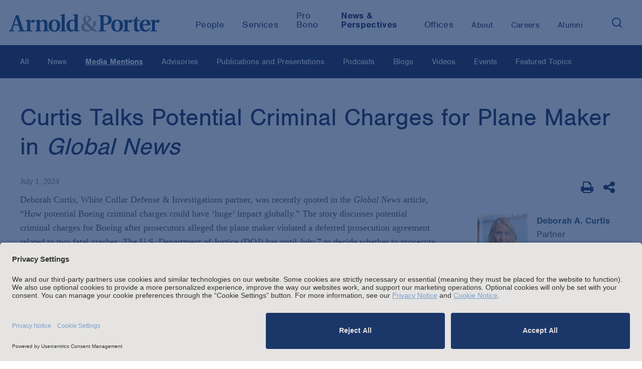

--- FILE ---
content_type: text/html; charset=utf-8
request_url: https://www.arnoldporter.com/en/perspectives/media-mentions/2024/07/curtis-talks-potential-criminal-charges-for-plane-maker-in-global-news
body_size: 8418
content:



<!doctype html>
<html lang="en">



<head>
    <link rel="preconnect" href="//app.usercentrics.eu">
    <link rel="preconnect" href="//api.usercentrics.eu">
    <link rel="preload" href="//app.usercentrics.eu/browser-ui/latest/loader.js" as="script">

        <script id="usercentrics-cmp" src="https://app.usercentrics.eu/browser-ui/latest/loader.js"  data-settings-id="BbqveNEUMGDJl-" data-blockingmode="auto"></script>

        <!-- Google Tag Manager -->
        <script>
        (function(w,d,s,l,i){w[l]=w[l]||[];w[l].push({'gtm.start':
        new Date().getTime(),event:'gtm.js'});var f=d.getElementsByTagName(s)[0],
        j=d.createElement(s),dl=l!='dataLayer'?'&l='+l:'';j.async=true;j.src=
        'https://www.googletagmanager.com/gtm.js?id='+i+dl;f.parentNode.insertBefore(j,f);
        })(window,document,'script','dataLayer','GTM-KRKBQH');</script>
        <!-- End Google Tag Manager -->

    <title>Curtis Talks Potential Criminal Charges for Plane Maker in Global News | Media Mentions |  Arnold &amp; Porter</title>
    <meta charset="utf-8">
    <meta http-equiv="X-UA-Compatible" content="IE=edge">
    <meta name="viewport" content="width=device-width, initial-scale=1, maximum-scale=2.0">

    <meta name="robots" content="INDEX,FOLLOW" />

    <meta name='description' content=''>
    <meta name='keywords' content=''>

    <!-- Google CSE SectionFilter -->
    <meta name="limitfilter" content="perspectives" />

    <!-- Facebook Open Graph / Google Plus + -->
    <!-- Application ID for FB <meta content="fb:app_id" content=""> -->
    <meta property='og:type' content='website'>
    <meta property='og:title' content='Curtis Talks Potential Criminal Charges for Plane Maker in Global News | Media Mentions | Arnold & Porter'>
    <meta property='og:site_name' content='Arnold & Porter'>
    <meta property='og:url' content='https://www.arnoldporter.com/en/perspectives/media-mentions/2024/07/curtis-talks-potential-criminal-charges-for-plane-maker-in-global-news'>


            <meta property='og:image' content='https://www.arnoldporter.com/-/media/images/people/c/curtis-deborah/curtis_deb_mm_1200x627.png?rev=31f223e7a5284d3abd32ecef3edbefc6&amp;sc_lang=en&amp;hash=C1DA4745D557632FF0803BB6A1B5DB2F'>


    <!-- Twitter Cards / * Using property/not name to pass validation -->
    <!-- You must be approved to display twitter cards -->
    <meta name='twitter:card' content='Summary'>
    <meta name='twitter:site' content='@arnoldporter'>
    <meta name='twitter:title' content='Curtis Talks Potential Criminal Charges for Plane Maker in Global News | Media Mentions | Arnold & Porter'>

        <meta name='twitter:description' content='Arnold & Porter'>



    <meta name='twitter:url' content='https://www.arnoldporter.com/en/perspectives/media-mentions/2024/07/curtis-talks-potential-criminal-charges-for-plane-maker-in-global-news'>
    <meta name='twitter:creator' content='Arnold & Porter'>

    <link rel="shortcut icon" href="/favicon.ico" type="image/x-icon">
    <link rel="canonical" href="https://www.arnoldporter.com/en/perspectives/media-mentions/2024/07/curtis-talks-potential-criminal-charges-for-plane-maker-in-global-news" />

    <link href="/Content/public/styles/lib/tabulator_simple.min.v-x5ogtjlgee9438dsqk4v7g.css" rel="stylesheet">
    <link href="/Content/public/styles/site.v-pnc7c2af1nf00n7ucibsaw.css" rel="stylesheet">
    <link href="/Content/public/styles/lib/jquery-ui.v-skodb4fiw4nvefpmfzjpta.css" rel="stylesheet">

    <script type="text/javascript"
            src="https://static.cloud.coveo.com/coveo.analytics.js/2/coveoua.js">
    </script>
    <script>
        coveoua("init", "xxa26e1d6f-92ff-4631-a356-c3fa5a798857", "https://arnoldporterproduction1ppbgs8q7.analytics.org.coveo.com");
        coveoua("send", "view", {
            contentIdKey: "itemId",
            contentIdValue: "b702647b-6755-4c01-989f-f5b480c6ce71",
            contentType: "news",
        })
    </script>

    <script src="//use.typekit.net/cca8jdt.js"></script>
    <script>try { Typekit.load(); } catch (e) { }</script>
    <script src="//cdnjs.cloudflare.com/ajax/libs/modernizr/2.8.3/modernizr.min.js"></script>
    <script type="text/javascript" src="/Content/public/scripts/lib.v-ccmbudbtld8mmidf3gjkya.js"></script>
    <script type="text/javascript" src="/Content/public/scripts/site.v-gv3ukknxetdtasgmtl2p8w.js"></script>
    <script type="text/javascript" defer="defer" src="https://extend.vimeocdn.com/ga/14940200.js"></script>

    <!--Vuture tracking-->
    <script>!function (r) { var i = document.createElement("img"); i.setAttribute("src", "//arnoldporter.vuturevx.com/security/tracker.gif?referer=" + encodeURIComponent(r)) }(document.referrer);</script>
</head>
<body>
        <!-- Google Tag Manager (noscript) -->
        <noscript><iframe src="https://www.googletagmanager.com/ns.html?id=GTM-KRKBQH" height="0" width="0" style="display:none;visibility:hidden"></iframe></noscript>
        <!-- End Google Tag Manager (noscript) -->
<header>
    

        <!-- Google Tag Manager -->
        <noscript><iframe src="//www.googletagmanager.com/ns.html?id=GTM-KRKBQH" height="0" width="0" style="display: none; visibility: hidden"></iframe></noscript>
        <script>
            (function (w, d, s, l, i) {
                w[l] = w[l] || [];
                w[l].push({
                    'gtm.start':
                        new Date().getTime(),
                    event: 'gtm.js'
                });
                var f = d.getElementsByTagName(s)[0],
                    j = d.createElement(s),
                    dl = l != 'dataLayer' ? '&l=' + l : '';
                j.async = true;
                j.src =
                    '//www.googletagmanager.com/gtm.js?id=' + i + dl;
                f.parentNode.insertBefore(j, f);
            })(window, document, 'script', 'dataLayer', 'GTM-KRKBQH');
        </script>
        <!-- End Google Tag Manager -->
<!-- stopindex -->
<a class="skip-main" href="#main">Skip to main content</a>
<!-- startindex -->
<!-- stopindex -->
<div class="site-header">

    <a class="header-logo" href="/en" aria-label="Arnold &amp; Porter Home Page">
        <img src="/Content/public/images/AP_Logo_RGB.svg" alt="Arnold &amp; Porter" aria-hidden="true">
    </a>
    <div class="site-header__navigation-container">
        <nav class="header-nav-featured">
            <ul class="header-nav-featured">
                        <li class="featured-navitem ">
                            <a class="featured-navitem " href="/en/people"
                               aria-current="false"><span>People</span></a>
                        </li>
                            <li class="featured-navitem ">
                                <a class="featured-navitem " href="/en/services/capabilities"
                                   aria-current="false"><span>Services</span></a>
                            </li>
                        <li class="featured-navitem ">
                            <a class="featured-navitem " href="/en/about/pro-bono"
                               aria-current="false"><span>Pro Bono</span></a>
                        </li>
                            <li class="featured-navitem is-active">
                                <a class="featured-navitem is-active" href="/en/perspectives/all"
                                   aria-current="true"><span>News &amp; Perspectives</span></a>
                            </li>
                        <li class="featured-navitem ">
                            <a class="featured-navitem " href="/en/offices"
                               aria-current="false"><span>Offices</span></a>
                        </li>
            </ul>
        </nav>
        <nav class="header-nav-featured header-nav-secondary" aria-label="secondary">
            <ul class="header-nav-featured header-nav-secondary">
                            <li class="featured-navitem " href="/en/about/firm">
                                <a class="featured-navitem " href="/en/about/firm"
                                   aria-current="false"><span>About</span></a>
                            </li>
                        <li class="featured-navitem ">
                            <a class="featured-navitem " href="/en/careers"
                               aria-current="false"><span>Careers</span></a>
                        </li>
                        <li class="featured-navitem ">
                            <a class="featured-navitem " href="/en/alumni"
                               aria-current="false"><span>Alumni</span></a>
                        </li>
                <li class="featured-navitem-search">
                    <button class="search-toggle" aria-expanded="false" aria-label="Search">
                        <img src="/Content/public/images/icons/search.svg" class="search-toggle__search" alt="Search" aria-hidden="true" />
                    </button>
                </li>
            </ul>
        </nav>
    </div>

    
    <div class="header-nav-menu">

<div id="header-site-search" class="site-search js-typeahead">
    <div class="site-search__container">
        <div class="site-search__gradient"></div>
        <div class="site-search__text">
            <input type="text" class="search-input" placeholder="Search">
            <button class="search-button" role="button" aria-label="Search">
                <img src="/Content/public/images/icons/search.svg" alt="Search" />
            </button>
        </div>
        <button class="fa search-toggle site-search__close" aria-label="Close">&times;</button>
    </div>



<div class="typeahead closed">
    <div aria-live="polite">
        <span class="screenreader-only" data-bind="text: [$root.typeaheadData().length] +' results returned'"></span>
        <ul class="typeahead-list">
            <!-- ko foreach: $root.typeaheadData() -->
            <li class="typeahead-item" data-bind="attr: { 'data-index': $index }">
                <a data-bind="attr: { href: Url }, text: Label" aria-live="off"></a>
            </li>
            <!-- /ko -->
            <!-- ko if: $root.hasSearchLink() && !!$root.typeaheadData() -->
            <li class="typeahead-item" data-bind="attr: { 'data-index': $root.typeaheadData().length }">
                <a data-bind="attr: { href: [window.location.origin, '/sitesearch?keyword=', $root.searchText()].join('') }, text: ['Search the site for:', $root.searchText()].join(' ')" aria-live="off" aria-hidden="true" tabindex="-1"></a>
            </li>
            <!-- /ko -->
        </ul>
    </div>
</div>

</div>

<script type="text/javascript">
    var Typeahead = require('typeahead')
    var typeahead = new Typeahead('/api/general/sitesearchtypeahead', '#header-site-search input[type="text"]', '#header-site-search .typeahead', null, true)
</script>

    <script type="text/javascript">
        var siteSearch = require('sitesearch')
        siteSearch.initHeader('/en/sitesearch')
    </script>


        <div class="header-nav-menu__mobile">
            <nav class="header-nav-featured">
                        <a class="featured-navitem " href="/en/people"><span>People</span></a>
                            <a class="featured-navitem " href="/en/services/capabilities"><span>Services</span></a>
                        <a class="featured-navitem " href="/en/about/pro-bono"><span>Pro Bono</span></a>
                            <a class="featured-navitem is-active" href="/en/perspectives/all"><span>News &amp; Perspectives</span></a>
                        <a class="featured-navitem " href="/en/offices"><span>Offices</span></a>
            </nav>
            <nav class="header-nav-featured header-nav-secondary" aria-label="secondary">
                            <a class="featured-navitem " href="/en/about/firm"><span>About</span></a>
                        <a class="featured-navitem " href="/en/careers"><span>Careers</span></a>
                        <a class="featured-navitem " href="/en/alumni"><span>Alumni</span></a>
            </nav>
        </div>
    </div>

    <div class="mobile-nav-toggle">
        <button type="button" class="tcon tcon-menu--xbutterfly" aria-label="toggle menu">
            <div class='menu-container'>
                <span class="tcon-visuallyhidden">toggle menu</span>
                <span class='tcon-menu__label tcon-menu__label-menu'>Menu</span>
                <span class='tcon-menu__label tcon-menu__label-close'>Close</span>
                <span class="tcon-menu__lines" aria-hidden="true"></span>
            </div>
        </button>
    </div>
    <div class="fullscreen-dim" style="display: none;"></div>
</div>
<!-- startindex -->

</header>
<main>

    <!-- stopindex -->
    <div class="site-subnav site-wrapper-fluid js-subnav">
        <div class="site-subnav-label">All</div>
        <nav aria-label="Sidebar" id="main">
            <ul class="site-subnav-ul">
                        <li class="site-subnav-li">
                            <a class='site-subnav-link ' href='/en/perspectives/all' target="_self" aria-current="false">All</a>
                        </li>
                        <li class="site-subnav-li">
                            <a class='site-subnav-link ' href='/en/perspectives/news' target="_self" aria-current="false">News</a>
                        </li>
                        <li class="site-subnav-li">
                            <a class='site-subnav-link is-active' href='/en/perspectives/media-mentions' target="_self" aria-current="true">Media Mentions</a>
                        </li>
                        <li class="site-subnav-li">
                            <a class='site-subnav-link ' href='/en/perspectives/advisories' target="_self" aria-current="false">Advisories</a>
                        </li>
                        <li class="site-subnav-li">
                            <a class='site-subnav-link ' href='/en/perspectives/publications' target="_self" aria-current="false">Publications and Presentations</a>
                        </li>
                        <li class="site-subnav-li">
                            <a class='site-subnav-link ' href='/en/perspectives/podcasts' target="_self" aria-current="false">Podcasts</a>
                        </li>
                        <li class="site-subnav-li">
                            <a class='site-subnav-link ' href='/en/perspectives/blogs' target="_self" aria-current="false">Blogs</a>
                        </li>
                        <li class="site-subnav-li">
                            <a class='site-subnav-link ' href='/en/perspectives/videos' target="_self" aria-current="false">Videos</a>
                        </li>
                        <li class="site-subnav-li">
                            <a class='site-subnav-link ' href='/en/perspectives/events' target="_self" aria-current="false">Events</a>
                        </li>
                        <li class="site-subnav-li">
                            <a class='site-subnav-link ' href='/en/perspectives/topics' target="_self" aria-current="false">Featured Topics</a>
                        </li>
            </ul>
        </nav>
    </div>
    <!-- startindex -->

        <div class="site-content publication-details perspective-detail">
        <div class="site-main-content site-wrapper">
            <div class="site-title">
                <h1 class="page-title">Curtis Talks Potential Criminal Charges for Plane Maker in <em>Global News</em></h1>
                <h3 class="page-subtitle"></h3>
            </div>
            <div id="anchor-overview" class="content-block js-anchor-tab-section">
                <div class="grid-content">
                    <div class="grid-content-main">


                            <div class="news-date">July 1, 2024</div>

<div class='rich-text'>
    <div class="rich-text-dropcap rich-text-intro">
        <p>Deborah Curtis, White Collar Defense &amp; Investigations partner, was recently quoted in the<em> Global News</em> article, &ldquo;How potential Boeing criminal charges could have &lsquo;huge&rsquo; impact globally.&rdquo; The story discusses potential criminal charges for Boeing after prosecutors alleged the plane maker violated a deferred prosecution agreement related to two fatal crashes. The U.S. Department of Justice (DOJ) has until July 7 to decide whether to prosecute Boeing. </p>
<p>&ldquo;This is not something that&rsquo;s going away easily for Boeing at all,&rdquo; Curtis told <em>Global News</em>. &ldquo;It could have huge second and third order effects for Boeing and for countries all over the world.&rdquo; She mentioned several possibilities, ranging from an extension of the deferred prosecution agreement to charges being laid, each with varying effects. </p>
<p>Curtis also noted that regardless of the DOJ&rsquo;s decision, the department will be cautious in handling the situation. &ldquo;They may look to structure a guilty plea or some other penalty to do the least damage they can to civil and military operations,&rdquo; she said.</p>
<p><a rel="noopener noreferrer" href="https://globalnews.ca/news/10587034/boeing-potential-charges-recommended-consumer-impact/" target="_blank">Read the full article.</a> </p>
    </div>

</div>

<!-- stopindex -->
<div class="share-tools">
    <h2 class="share-tools-title">Share this with others: </h2>
    <div class="addthis_toolbox">
        <div class="custom_images">
            <a class="addthis_button_linkedin fa fa-linkedin gtm-share-icon"href='https://www.linkedin.com/shareArticle?mini=true&amp;url=https://www.arnoldporter.com/en/perspectives/media-mentions/2024/07/curtis-talks-potential-criminal-charges-for-plane-maker-in-global-news' target="_blank" aria-label="LinkedIn"></a>
            <a class="addthis_button_facebook fa fa-facebook gtm-share-icon" href='https://www.facebook.com/sharer/sharer.php?u=https://www.arnoldporter.com/en/perspectives/media-mentions/2024/07/curtis-talks-potential-criminal-charges-for-plane-maker-in-global-news' target="_blank" aria-label="Facebook"></a>
            <a class="addthis_button_email fa fa-envelope gtm-share-icon" href='mailto:?subject=Link%20on%20Arnold%20%26%20Porter%20site&amp;body=https://www.arnoldporter.com/en/perspectives/media-mentions/2024/07/curtis-talks-potential-criminal-charges-for-plane-maker-in-global-news' aria-label="Email"></a>
        </div>
    </div>
</div>
<!-- startindex -->

                        <!-- stopindex -->


                        <!-- startindex -->
                    </div>
                    <div class="grid-content-sidebar">


<!-- stopindex -->
<div class="page-tools-wrap">
    <div class="page-tools" style="align-items: baseline;">
            <button type="submit" class='page-tools-icon js-print' aria-label="Print Page">
                <i class='fa fa-print'></i>
            </button>


            <div>
                <button class='page-tools-icon addthis_button' aria-label="Share This" aria-expanded="false" style="top:0px;"
                        onclick="(function () { let display = document.querySelectorAll('.share__item')[0].style.display == 'none' ? 'block' : 'none'; for (let el of document.querySelectorAll('.share__item')) el.style.display = display;})(); return false;">
                    <i class='fa fa-share-alt'></i>
                </button>
                <ul class="page-tools-icon" style="position:absolute;top:3rem;">
                    <li class="page-tools-icon share__item" style="display:none">
                        <a class="addthis_button_linkedin fa fa-linkedin gtm-share-icon" href='https://www.linkedin.com/shareArticle?mini=true&amp;url=https%3a%2f%2fwww.arnoldporter.com%2fen%2fperspectives%2fmedia-mentions%2f2024%2f07%2fcurtis-talks-potential-criminal-charges-for-plane-maker-in-global-news' target="_blank" aria-label="LinkedIn"></a>
                    </li>
                    <li class="page-tools-icon share__item" style="display:none">
                        <a class="addthis_button_facebook fa fa-facebook gtm-share-icon" href='https://www.facebook.com/sharer/sharer.php?u=https%3a%2f%2fwww.arnoldporter.com%2fen%2fperspectives%2fmedia-mentions%2f2024%2f07%2fcurtis-talks-potential-criminal-charges-for-plane-maker-in-global-news' target="_blank" aria-label="Facebook"></a>
                    </li>
                    <li class="page-tools-icon share__item" style="display:none">
                        <a class="addthis_button_email fa fa-envelope gtm-share-icon" href='mailto:?subject=Link%20on%20Arnold%20%26%20Porter%20site&amp;body=https%3a%2f%2fwww.arnoldporter.com%2fen%2fperspectives%2fmedia-mentions%2f2024%2f07%2fcurtis-talks-potential-criminal-charges-for-plane-maker-in-global-news' aria-label="Email"></a>
                    </li>
                </ul>
            </div>
     </div>
</div>
<!-- startindex -->




    <section class="lawyer-contacts">
            <!-- stopindex -->
            <h2></h2>
            <!-- startindex -->
            <div class="lawyer-contacts__items">

                    <div class="lawyer-contacts__item">
                        <a href="/en/people/c/curtis-deborah" tabindex="-1">
                            <img src="/-/media/images/people/c/curtis-deborah/curtis_deb_website_330x378.jpg?rev=08f67ebddf5345d98563ed8b7288c8d1&amp;sc_lang=en&amp;hash=DB7544736F321CCA059C7E7520AB6B4A"
                                 class="lawyer-contacts__image" alt="Deborah A. Curtis" tabindex="-1">
                        </a>
                        <div class="lawyer-contacts__content">
                            <span class="lawyer-contacts__name">
                                <a class="lawyer-contacts__link" href="/en/people/c/curtis-deborah">Deborah A. Curtis</a>
                            </span>

                                <div class="lawyer-contacts__data">Partner</div>

                                        <div class="key-contact-office">Washington, D.C.;</div>
                                        <div class="key-contact-office">Los Angeles</div>

                            <!-- stopindex -->
                                <a class="lawyer-contacts__email" href="mailto:deborah.curtis@arnoldporter.com">Email</a>
                            <!-- startindex -->

                                        <a class="lawyer-contacts__data" href="tel:+1 202.942.5081">+1 202.942.5081</a>
                                        <a class="lawyer-contacts__data" href="tel:+1 213.243.4058">+1 213.243.4058</a>
                        </div>
                    </div>
            </div>

    </section>


    <div class="side-list">
        <!-- stopindex -->
        <h2 class="side-list-title">Related Services</h2>
        <!-- startindex -->
        <ul>
                <li>
                    <a class="side-list-item" aria-label="Services/White Collar Defense &amp; Investigations" href="/en/services/capabilities/practices/white-collar-defense-and-investigations">White Collar Defense & Investigations</a>
                </li>
                <li>
                    <a class="side-list-item" aria-label="Services/National Security" href="/en/services/capabilities/practices/national-security">National Security</a>
                </li>
        </ul>
    </div>



    <!-- stopindex -->
    <aside class="media-contact">
        <h2>Media Contact</h2>

        <p>Issara Baumann<br />
Senior Media Relations Manager<br />
<a href="mailto:issara.baumann@arnoldporter.com">issara.baumann@arnoldporter.com</a><br />
+1 202.942.6682</p>
<p>Derek Parsons<br />
Media Relations Manager<br />
<a href="mailto:derek.parsons@arnoldporter.com">derek.parsons@arnoldporter.com</a><br />
+1 212.836.7045</p>
    </aside>
    <!-- startindex -->

                    </div>
                </div>
            </div>
        </div>
    </div>

</main>

<footer>
        <!-- stopindex -->
    <div class="site-footer">

        <h2 class="site-footer__headline">
           Stay up to date with the latest.
        </h2>

            <div class="site-footer__cta">
                <a href="https://comms.arnoldporter.com/8/767/forms/update-your-preferences--blank-.asp" target="_blank">
                    <span>Join Our Email List</span>
                </a>
            </div>

        <div class="social-icons">
            <ul>


                    <li>
                        <a href="https://www.linkedin.com/company/162519/" target="_blank" class="fa fa-linkedin" aria-label="LinkedIn"></a>
                    </li>

                    <li>
                        <a href="https://www.instagram.com/arnoldandporter/" target="_blank" class="fa fa-instagram" aria-label="Instagram"></a>
                    </li>

                    <li>
                        <a href="https://www.facebook.com/pages/Arnold-Porter-LLP/117157202106" target="_blank" class="fa fa-facebook" aria-label="Facebook"></a>
                    </li>

                    <li>
                        <a href="https://twitter.com/arnoldporter" target="_blank" class="fa fa-twitter" aria-label="Twitter"></a>
                    </li>

                    <li>
                        <a href="https://www.youtube.com/channel/UCpLZa1FYLgRgb9b3PaXj_sQ" target="_blank" class="fa fa-youtube" aria-label="Youtube"></a>
                    </li>


                    <li>
                        <span class="social-icons__spacer"></span>
                        <a href="https://www.arnoldporter.com/rss/perspectives" target="_blank" class="fa fa-rss-square social-icons__rss" aria-label="News and Perspectives"></a>
                        <span></span>
                    </li>
            </ul>
        </div>

        <div class="site-footer__navigation">
            <nav class="footer-links">
                    <button class="footer-links__expander js-footer-links-expander" aria-expanded="false">
                        <span>Attorney Advertising and Other Legal Policies</span>
                    </button>

                <div class="js-footer-links footer-links__legal-policy footer-links__legal-policy--collapsed">
                    <ul>
                                <li><a class="footer-link" href="/en/footer/copyright">Copyright</a></li>
                                <li><a class="footer-link" href="/en/footer/disclaimer">LLP Status, and Attorney Advertising and Other Disclaimers</a></li>
                                <li><a class="footer-link" href="/en/footer/cookie-notice">Cookie Notice</a></li>
                                <li><a class="footer-link" href="/en/footer/uk-modern-slavery-act">UK Modern Slavery Act</a></li>
                                <li><a class="footer-link" href="/en/footer/amsterdam-office-information">Amsterdam Office Information</a></li>
                    </ul>
                </div>
                <ul>
                            <li><a class="footer-link" href="/en/footer/statement-of-clients-rights">Statement of Client's Rights</a></li>
                            <li><a class="footer-link" href="/en/footer/employment-tribunal-fees">Employment Tribunal and Immigration Fees</a></li>
                            <li><a class="footer-link" href="/en/footer/privacy-notice">Privacy</a></li>
                            <li><a class="footer-link" href="/en/alumni">Alumni</a></li>
                            <li><a class="footer-link" href="/en/footer/for-employees">For Employees</a></li>
                            <li><a class="footer-link" href="/en/footer/operating-status">Operating Status</a></li>
                </ul>
            </nav>
            <div class="copyright">© Arnold & Porter Kaye Scholer LLP 2025 All Rights Reserved.</div>
        </div>
    </div>
    <!-- startindex -->

</footer>

    <div class="window-shade"></div>
    <div class="modal"></div>




<!-- stopindex -->
<div id="email-modal">
    <div class="email-modal-content" aria-hidden="true">
        <div class="header">
            <h2>Email Disclaimer</h2>
        </div>
        <div class="copy">
            
        </div>
        <div class="cf footer clearfix">
            <a href="javascript:void(0);" class="btn close reject-disclaimer" tabindex="-1">Reject</a>
            <a href="javascript:void(0);" class="btn close accept-disclaimer" tabindex="-1">Accept</a>
            <input class="email-link" type="hidden" value="" />
        </div>
    </div>
    <div class="overlay"></div>
</div>
<!-- startindex -->



    
    <img height="1" width="1" style="display:none;" alt="" src="https://px.ads.linkedin.com/collect/?pid=1448052&fmt=gif" />

    <script type="text/javascript">_linkedin_partner_id = "3142348"; window._linkedin_data_partner_ids = window._linkedin_data_partner_ids || []; window._linkedin_data_partner_ids.push(_linkedin_partner_id);</script>
    <script type="text/javascript">(function () { var s = document.getElementsByTagName("script")[0]; var b = document.createElement("script"); b.type = "text/javascript"; b.async = true; b.src = "https://snap.licdn.com/li.lms-analytics/insight.min.js"; s.parentNode.insertBefore(b, s); })();</script>
    <noscript> <img height="1" width="1" style="display:none;" alt="" src="https://px.ads.linkedin.com/collect/?pid=3142348&fmt=gif" /> </noscript>

</body>
<script type="text/javascript">
    /*<![CDATA[*/
    (function () {
        var sz = document.createElement('script'); sz.type = 'text/javascript'; sz.async = true;
        sz.src = '//siteimproveanalytics.com/js/siteanalyze_11904.js';
        var s = document.getElementsByTagName('script')[0]; s.parentNode.insertBefore(sz, s);
    })();
    /*]]>*/
</script>

</html>

--- FILE ---
content_type: image/svg+xml
request_url: https://www.arnoldporter.com/Content/public/images/icons/search.svg
body_size: -1551
content:
<svg width="20" height="20" viewBox="0 0 20 20" fill="none" xmlns="http://www.w3.org/2000/svg">
<path d="M9 17C13.4183 17 17 13.4183 17 9C17 4.58172 13.4183 1 9 1C4.58172 1 1 4.58172 1 9C1 13.4183 4.58172 17 9 17Z" stroke="#002F6D" stroke-width="2" stroke-linecap="round" stroke-linejoin="round"/>
<path d="M19.0004 18.9999L14.6504 14.6499" stroke="#002F6D" stroke-width="2" stroke-linecap="round" stroke-linejoin="round"/>
</svg>
